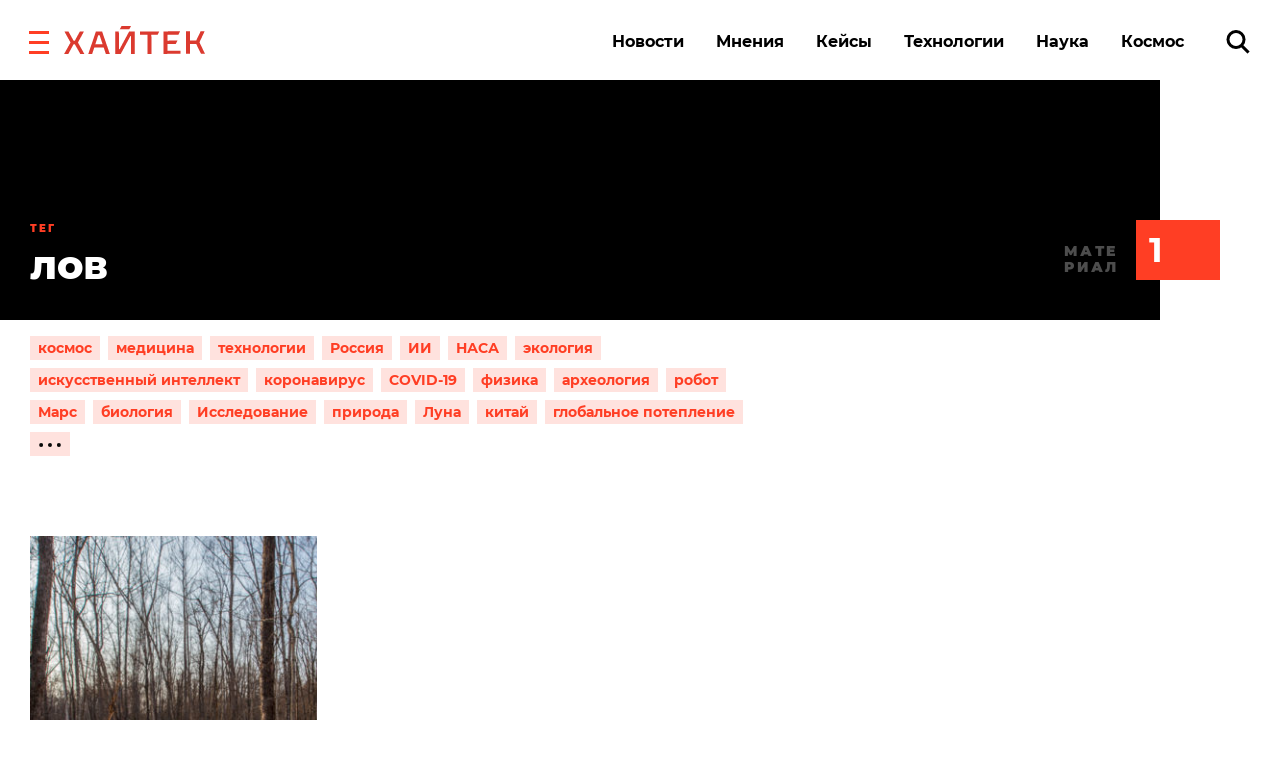

--- FILE ---
content_type: text/html
request_url: https://v2.mpsuadv.ru/script
body_size: 294
content:
<p><script>
 try { 
 document.cookie = "_mpsu_id=Ok1ztbgiK3OcgMlAvvSUDGeK4WaVVaF9;path=/;max-age=5184000000;secure;samesite=none;domain=.hightech.fm";
 var cookies2 = document.cookie;

 if (cookies2.indexOf('_mpsu_id=Ok1ztbgiK3OcgMlAvvSUDGeK4WaVVaF9') !== -1) {
 window.parent.postMessage({ cookieEnabled: true }, '*');
 } else {
 window.parent.postMessage({ cookieEnabled: false }, '*');
 }
 } catch (e) {
 window.parent.postMessage({ cookieEnabled: false }, '*');

 }
</script></p>